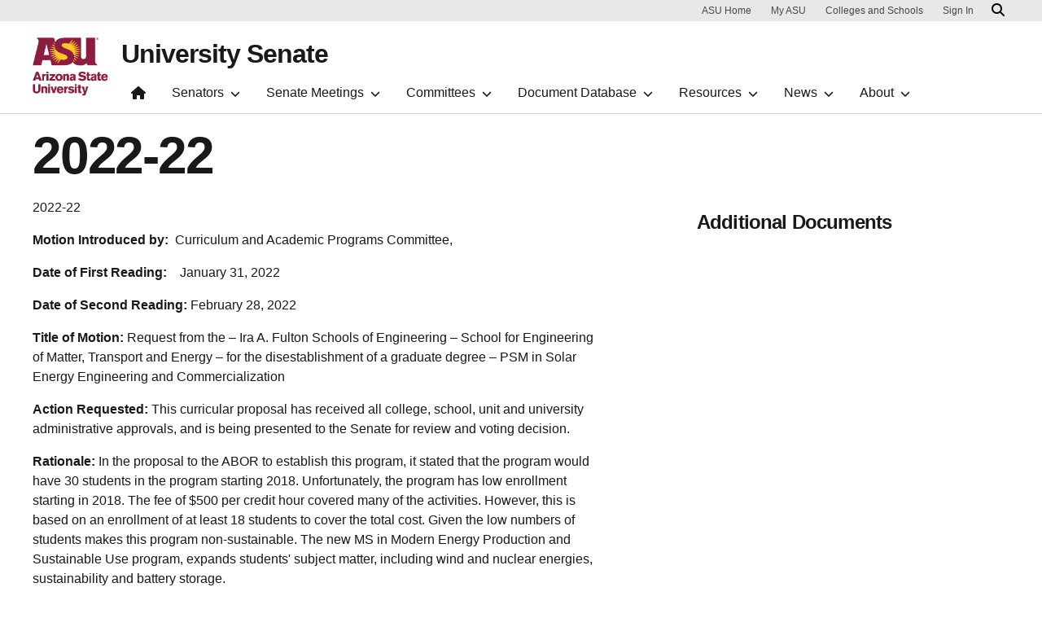

--- FILE ---
content_type: text/html; charset=UTF-8
request_url: https://usenate.asu.edu/motions/2022-22
body_size: 5721
content:
<!DOCTYPE html>
<html lang="en" dir="ltr">
  <head>
    <meta charset="utf-8" />
<script>window.dataLayer = window.dataLayer || [];</script>
<script>
    // Google Tag Manager - GTM-KDWN8Z
    (function(w,d,s,l,i){w[l]=w[l]||[];w[l].push({'gtm.start':
    new Date().getTime(),event:'gtm.js'});var f=d.getElementsByTagName(s)[0],
    j=d.createElement(s),dl=l!='dataLayer'?'&amp;l='+l:'';j.async=true;j.src=
    '//www.googletagmanager.com/gtm.js?id='+i+dl;f.parentNode.insertBefore(j,f);
    })(window,document,'script','dataLayer','GTM-KDWN8Z');
</script>
<meta name="description" content="Motion Introduced by: Curriculum and Academic Programs Committee,Date of First Reading: January 31, 2022Date of Second Reading: February 28, 2022Title of Motion: Request from the – Ira A. Fulton Schools of Engineering – School for Engineering of Matter, Transport and Energy – for the disestablishment of a graduate degree – PSM in Solar Energy Engineering and Commercialization" />
<link rel="canonical" href="https://usenate.asu.edu/motions/2022-22" />
<meta name="Generator" content="Drupal 10 (https://www.drupal.org)" />
<meta name="MobileOptimized" content="width" />
<meta name="HandheldFriendly" content="true" />
<meta name="viewport" content="width=device-width, initial-scale=1.0" />
<meta name="cmsversion" content="Webspark: 2.17.0" />
<link rel="icon" href="/profiles/contrib/webspark/themes/renovation/favicon.ico" type="image/vnd.microsoft.icon" />

    <title>2022-22 | University Senate</title>
    <link rel="stylesheet" media="all" href="/sites/g/files/litvpz3301/files/css/css_yP-GLV-TPaDN8u6U_i3hzwbtAopt4cUc3eWiPisHSic.css?delta=0&amp;language=en&amp;theme=renovation&amp;include=eJxdjVsOhCAMRTfEyJJIgUaNtSVt0bD7YTIfJn7e17lgPWUFrrHI2YSR3T60T0tHgBmucqEycMGYwTA0UFgV2maxam9Ay-MsnVvPtNuGNSiyXOC7cDQfhMGGOZ5_yo3Z5u5ImaQcFl_6yU-pnTA9sEQwpLtFv6UIpSzi5vM-GZZf4QtiZ1Rc" />
<link rel="stylesheet" media="all" href="/sites/g/files/litvpz3301/files/css/css_aW3s965anHafQIEo20NMg25S50SwHPETsxE25PPvcBk.css?delta=1&amp;language=en&amp;theme=renovation&amp;include=eJxdjVsOhCAMRTfEyJJIgUaNtSVt0bD7YTIfJn7e17lgPWUFrrHI2YSR3T60T0tHgBmucqEycMGYwTA0UFgV2maxam9Ay-MsnVvPtNuGNSiyXOC7cDQfhMGGOZ5_yo3Z5u5ImaQcFl_6yU-pnTA9sEQwpLtFv6UIpSzi5vM-GZZf4QtiZ1Rc" />

    
            <script defer src="/libraries/fontawesome/js/all.min.js"></script>
    <script defer src="/profiles/contrib/webspark/themes/renovation/js/asuawesome.js"></script>
  </head>
  <body class="node-9542 node-type--motions">
    
    <!-- Google Tag Manager (noscript) - GTM-KDWN8Z -->
    <noscript><iframe src="//www.googletagmanager.com/ns.html?id=GTM-KDWN8Z"
    height="0" width="0" style="display:none;visibility:hidden"></iframe>
    </noscript>
    <!-- End Google Tag Manager (noscript) - GTM-KDWN8Z -->

      <div class="dialog-off-canvas-main-canvas" data-off-canvas-main-canvas>
      <header>
        
  <div class="block block--asubrandheader">

  
    

            
        <!-- Header component will be initialized in this container. -->
        <div id="ws2HeaderContainer"></div>
      
  </div>

<div id="block-mobilecssoverrides" class="block--type-text-content block block-block-content block-block-content0b247d41-8d38-4f1f-a559-d4fb3b6065c1 clearfix default">
    

    
    
  
  <div class="formatted-text">
      <style type="text/css">@media (max-width: 768px) {
      .pt-12{
         padding-top: 3rem !important;
      }
      .pb-12{
         padding-bottom: 3rem !important;
      }
      .pt-10{
         padding-top:2.5rem!important;
      }
      .pb-10{
         padding-bottom: 2.5rem !important;
      }
      .pb-8{
         padding-bottom: 2rem !important;
      }
      .pt-8{
         padding-top: 2rem !important;
      }
      .py-10{
         padding-top:2.5rem!important;
         padding-bottom: 2.5rem !important;
      }
      .py-12{
         padding-top: 3rem !important;
         padding-bottom: 3rem !important;
      }
   }
</style>

  </div>

</div>


  </header>
<main>
  <div class="page page-wrapper-webspark ">
    <div class="pt-5 pb-5">

              <div class="page__pre-content center-container max-size-container">
          <div class="container">
            
          </div>
        </div>
      
              <div id="skip-to-content" class="page__content center-container max-size-container">
            <div data-drupal-messages-fallback class="hidden"></div>
<article  data-history-node-id="9542" class="node node--promoted motions motions--full" >
  
  
              <div class="layout__fixed-width">
          <div  class="bg-top bg-percent-100 max-size-container center-container bg-white">
        <div class="container">
          <div class="row">
            <div class="col-12">
              <div  class="layout__region layout__region--first">
                
  <div class="block">

  
    

            
      
<h1>
  2022-22
</h1>
  
      
  </div>

              </div>
            </div>
          </div>
        </div>
      </div>
      </div>
<div  class="8-4 bg-top bg-percent-100 uds-flex-order-default bg-white">
  <div class="container">
    <div class="row">
              <div  class="layout__region layout__region--first col-md-8">
          
  <div class="pb-2 block">

  
    

              2022-22

      
  </div>

  <div class="pb-2 block">

  
    

              <p><strong>Motion Introduced by:</strong>&nbsp; Curriculum and Academic Programs Committee,</p><p><strong>Date of First Reading:</strong> &nbsp;&nbsp;&nbsp;January 31, 2022</p><p><strong>Date of Second Reading:</strong> February 28, 2022</p><p><strong>Title of Motion:</strong> Request from the – Ira A. Fulton Schools of Engineering – School for Engineering of Matter, Transport and Energy – for the disestablishment of a graduate degree – PSM in Solar Energy Engineering and Commercialization</p><p><strong>Action Requested:</strong> This curricular proposal has received all college, school, unit and university administrative approvals, and is being presented to the Senate for review and voting decision.&nbsp; &nbsp;</p><p><strong>Rationale:</strong> In the proposal to the ABOR to establish this program, it stated that the program would have 30 students in the program starting 2018. Unfortunately, the program has low enrollment starting in 2018. The fee of $500 per credit hour covered many of the activities. However, this is based on an enrollment of at least 18 students to cover the total cost. Given the low numbers of students makes this program non-sustainable. The new MS in Modern Energy Production and Sustainable Use program, expands students' subject matter, including wind and nuclear energies, sustainability and battery storage.</p>

      
  </div>

  <div class="block">

  
            <h2 class="h3">Actions:</h2>
        

              Approved

      
  </div>

        </div>
                    <div  class="layout__region layout__region--second col-md-4">
          
<div class="block block-layout-builder block-inline-blocktext-content clearfix default">
    

    
    
  
  <div class="formatted-text">
      <h3>Additional Documents</h3>
  </div>

</div>

        </div>
          </div>
  </div>
</div>

  </article>



        </div>
          </div>
  </div>
</main>
  <footer class="page__footer" id="asu-footer" role="contentinfo">
      
  <div class="block block--asufooter">

  
    

              <div class="wrapper" id="wrapper-endorsed-footer">
    <div class="container" id="endorsed-footer">
      <div class="row">
        <div class="col-md" id="endorsed-logo">
                      <a
              href="https://www.asu.edu"
              data-ga-footer-type="internal link"
              data-ga-footer-section="primary footer"
              data-ga-footer="asu logo"
              data-ga-footer-component=""
            >
              
<img src="/sites/g/files/litvpz3301/files/styles/footer_logo/public/2023-05/asu_universitysenate_horiz_rgb_white_150ppi.png?itok=NgluwXoF" width="380" height="112" alt="ASU University Senate logo" loading="lazy" class="img-fluid" />


            </a>
                  </div>
        <div class="col-md" id="social-media">
          <nav class="nav" aria-label="Social Media">
                                      <a
                class="nav-link"
                href="https://twitter.com/AsuSenate"
                data-ga-footer-type="external link"
                data-ga-footer-section="primary footer"
                data-ga-footer="twitter icon"
                data-ga-footer-component=""
              >
                <span title="X / Twitter Social Media Icon" class="fab fa-square-x-twitter"></span>
              </a>
                                                          </nav>
        </div>
      </div>
    </div>
  </div>

  <div class="wrapper" id="wrapper-footer-columns">
    <div class="container" id="footer-columns">
      <div class="row">
        <div class="col-xl" id="info-column">
          <div class="h5">Office of the University Senate</div>
                      <p class="contact-link">
            <a
              data-ga-footer-type="internal link"
              data-ga-footer-region="footer"
              data-ga-footer-section="primary footer"
              data-ga-footer="Contact us"
              data-ga-footer-component="Office of the University Senate"
              href="/about/staff">Contact us</a></p>
                            </div>
              </div>
    </div>
  </div>

<div class="wrapper" id="wrapper-footer-innovation">
  <div class="container" id="footer-innovation">
    <div class="row">
      <div class="col">
        <div class="d-flex footer-innovation-links">
          <nav class="nav" aria-label="University Services">
            <a
              class="nav-link"
              href="https://www.asu.edu/about/locations-maps"
              data-ga-footer-type="internal link"
              data-ga-footer-section="secondary footer"
              data-ga-footer="maps and locations"
              data-ga-footer-component=""
            >Maps and Locations</a>
            <a
              class="nav-link"
              href="https://cfo.asu.edu/applicant"
              data-ga-footer-type="internal link"
              data-ga-footer-section="secondary footer"
              data-ga-footer="jobs"
              data-ga-footer-component=""
            >Jobs</a>
            <a
              class="nav-link"
              href="https://search.asu.edu/?search-tabs=web_dir_faculty_staff"
              data-ga-footer-type="internal link"
              data-ga-footer-section="secondary footer"
              data-ga-footer="directory"
              data-ga-footer-component=""
            >Directory</a>
            <a
              class="nav-link"
              href="https://www.asu.edu/about/contact"
              data-ga-footer-type="internal link"
              data-ga-footer-section="secondary footer"
              data-ga-footer="contact asu"
              data-ga-footer-component=""
            >Contact ASU</a>
            <a
              class="nav-link"
              href="https://my.asu.edu"
              data-ga-footer-type="internal link"
              data-ga-footer-section="secondary footer"
              data-ga-footer="my asu"
              data-ga-footer-component=""
            >My ASU</a>
          </nav>
          <a
            class="img-link"
            href="https://www.asu.edu/rankings"
            data-ga-footer-type="internal link"
            data-ga-footer-section="secondary footer"
            data-ga-footer="#1 in the u.s. for innovation"
            data-ga-footer-component=""
          >
            <img src="/profiles/contrib/webspark/modules/asu_footer/img/footer-rank.png" loading="lazy" height="105" width="640" alt="Repeatedly ranked #1 on 30+ lists in the last 3 years">
          </a>
        </div>
      </div>
    </div>
  </div>
</div>

<div class="wrapper" id="wrapper-footer-colophon">
  <div class="container" id="footer-colophon">
    <div class="row">
      <div class="col">
        <div class="footer-legal-links">
          <nav class="nav colophon" aria-label="University Legal and Compliance">
            <a
              class="nav-link"
              href="https://www.asu.edu/about/copyright-trademark"
              data-ga-footer-type="internal link"
              data-ga-footer-section="tertiary footer"
              data-ga-footer="copyright and trademark"
              data-ga-footer-component=""
            >Copyright and Trademark</a>
            <a
              class="nav-link"
              href="https://accessibility.asu.edu/report"
              data-ga-footer-type="internal link"
              data-ga-footer-section="tertiary footer"
              data-ga-footer="accessibility"
              data-ga-footer-component=""
            >Accessibility</a>
            <a
              class="nav-link"
              href="https://www.asu.edu/about/privacy"
              data-ga-footer-type="internal link"
              data-ga-footer-section="tertiary footer"
              data-ga-footer="privacy"
              data-ga-footer-component=""
            >Privacy</a>
            <a
              class="nav-link"
              href="https://www.asu.edu/about/terms-of-use"
              data-ga-footer-type="internal link"
              data-ga-footer-section="tertiary footer"
              data-ga-footer="terms of use"
              data-ga-footer-component=""
            >Terms of Use</a>
            <a
              class="nav-link"
              href="https://www.asu.edu/emergency"
              data-ga-footer-type="internal link"
              data-ga-footer-section="tertiary footer"
              data-ga-footer="emergency"
              data-ga-footer-component=""
            >Emergency</a>
          </nav>
        </div>
      </div>
    </div>
  </div>
</div>

      
  </div>


  </footer>

  </div>

    
    <script type="application/json" data-drupal-selector="drupal-settings-json">{"path":{"baseUrl":"\/","pathPrefix":"","currentPath":"node\/9542","currentPathIsAdmin":false,"isFront":false,"currentLanguage":"en","themeUrl":"profiles\/contrib\/webspark\/themes\/renovation"},"pluralDelimiter":"\u0003","suppressDeprecationErrors":true,"asu_brand":{"props":{"baseUrl":"https:\/\/usenate.asu.edu\/","title":"University Senate","parentOrg":"","parentOrgUrl":"","expandOnHover":0,"loginLink":"\/caslogin","logoutLink":"\/caslogout","loggedIn":false,"userName":"","navTree":[{"href":"\/","text":"Home","items":"","buttons":"","type":"icon-home","class":"home"},{"href":"","text":"Senators","items":[[{"href":"\/about\/leadership","text":"Senate Leadership","type":null,"children":[]},{"href":"\/senate-leadership-meeting-dates","text":"Senate Leadership Meeting Dates","type":null,"children":[]},{"href":"\/senators\/roster","text":"Senate Roster","type":null,"children":[]},{"href":"\/senate-meeting-dates","text":"Senate Meeting Dates","type":null,"children":[]},{"href":"\/senator-spotlight","text":"Senator Spotlights","type":null,"children":[]}]],"buttons":""},{"href":"","text":"Senate Meetings","items":[[{"href":"\/senate-meetings\/2025-2026","text":"2025-2026","type":null,"children":[]},{"href":"\/senate-meetings\/2024-2025","text":"2024-2025","type":null,"children":[]},{"href":"\/senate-meetings\/2023-2024","text":"2023-2024","type":null,"children":[]},{"href":"\/senate-meetings\/2022-2023","text":"2022-2023","type":null,"children":[]},{"href":"\/senate-meetings\/2021-2022","text":"2021-2022","type":null,"children":[]},{"href":"\/senate-meetings\/2020-2021","text":"2020-2021","type":null,"children":[]},{"href":"\/senate-meetings\/2019-2020","text":"2019-2020","type":null,"children":[]},{"href":"\/senate-meetings\/2018-2019","text":"2018-2019","type":null,"children":[]},{"href":"\/senate-meetings\/2017-2018","text":"2017-2018","type":null,"children":[]}],[{"href":"\/senate-meetings\/2016-2017","text":"2016-2017","type":"column break","children":[]},{"href":"\/senate-meetings\/2015-2016","text":"2015-2016","type":null,"children":[]},{"href":"\/senate-meetings\/2014-2015","text":"2014-2015","type":null,"children":[]},{"href":"\/senate-meetings\/2013-2014","text":"2013-2014","type":null,"children":[]},{"href":"\/senate-meetings\/2012-2013","text":"2012-2013","type":null,"children":[]}],[{"href":"\/senate-meetings\/2011-2012","text":"2011-2012","type":"column break","children":[]},{"href":"\/senate-meetings\/archives","text":"Archives","type":null,"children":[]}]],"buttons":""},{"href":"","text":"Committees","items":[[{"href":"\/committees\/grievance","text":"Senate Grievance Committees","type":null,"children":[{"href":"\/committees\/apgc","text":"Academic Professional Grievance Committee","type":null},{"href":"\/committees\/caft","text":"Committee on Academic Freedom and Tenure","type":null},{"href":"\/committees\/ggc","text":"The Grievance Committee","type":null},{"href":"\/committees\/gcc","text":"Grievance Clearinghouse Committee","type":null}]},{"href":"\/committees\/standing","text":"Senate Standing Committees","type":null,"children":[{"href":"\/committees\/coc","text":"Committee on Committees","type":null},{"href":"\/committees\/capc","text":"Curriculum and Academic Programs Committee","type":null},{"href":"\/digitally-enhanced-teaching-and-learning-ad-hoc-committee","text":"Digitally Enhanced Teaching and Learning Ad Hoc","type":null},{"href":"\/committees\/usec","text":"Executive Committee","type":null},{"href":"\/committees\/uspc","text":"Personnel Committee","type":null},{"href":"\/committees\/rcac","text":"Research and Creative Activities Committee","type":null},{"href":"\/committees\/sfpc","text":"Student-Faculty Policy Committee","type":null},{"href":"\/committees\/usfc","text":"University Services and Facilities Committee","type":null}]},{"href":"\/committees\/senate-university","text":"Senate University Committees","type":null,"children":[{"href":"\/committees\/llc","text":"Library Liaison Committee","type":null},{"href":"https:\/\/provost.asu.edu\/curriculum-development\/gsc","text":"University General Studies","type":null}]},{"href":"\/committees\/online-education-task-force","text":"Online Education Task Force","type":null,"children":[]},{"href":"\/archived-committees","text":"Archived Committees","type":null,"children":[]}]],"buttons":""},{"href":"","text":"Document Database","items":[[{"href":"\/documents","text":"Document Database","type":null,"children":[]},{"href":"\/documents\/annual-reports","text":"Annual Reports","type":null,"children":[]},{"href":"\/documents","text":"All Other Documents","type":null,"children":[]},{"href":"\/videos","text":"Videos","type":null,"children":[]}]],"buttons":""},{"href":"","text":"Resources","items":[[{"href":"https:\/\/policy.asu.edu\/","text":"Academic Affairs Manual (ACD)","type":null,"children":[]},{"href":"\/resources\/bylaws","text":"Academic Unit Bylaws","type":null,"children":[]},{"href":"http:\/\/www.azregents.edu\/","text":"Arizona Board of Regents","type":null,"children":[]},{"href":"\/resources\/arizona-faculties-council","text":"Arizona Faculties Council","type":null,"children":[]},{"href":"https:\/\/staffcouncil.asu.edu\/","text":"ASU Staff Council","type":null,"children":[]},{"href":"\/resources\/education","text":"Education","type":null,"children":[]},{"href":"\/gsr","text":"Filing a Grievance","type":null,"children":[]}],[{"href":"\/resources\/helpful-links","text":"Helpful Links","type":"column break","children":[]},{"href":"\/top-ten-tech-list","text":"The Top Ten Tech List","type":null,"children":[]},{"href":"\/pac12-academic-leadership-coalition","text":"PAC 12 Academic Leadership Coalition","type":null,"children":[]}]],"buttons":""},{"href":"","text":"News","items":[[{"href":"\/newsletter","text":"Dashboard Newsletter","type":null,"children":[]},{"href":"\/news","text":"Faculty Achievements","type":null,"children":[]}]],"buttons":""},{"href":"","text":"About","items":[[{"href":"\/about\/shared-governance","text":"Shared Governance at ASU","type":null,"children":[]},{"href":"\/about\/constitution","text":"Constitution and Bylaws","type":null,"children":[]},{"href":"\/sites\/default\/files\/asu-2021-2022-senate-manual.2-1-19-2021.pdf","text":"Procedures and Protocol Manual","type":null,"children":[]},{"href":"https:\/\/usenate.asu.edu\/past-presidents","text":"Past Presidents","type":null,"children":[]},{"href":"\/about\/staff","text":"Staff","type":null,"children":[]}]],"buttons":""}],"logo":{"alt":"Arizona State University logo","title":"ASU homepage","src":"\/profiles\/contrib\/webspark\/modules\/asu_brand\/node_modules\/@asu\/component-header-footer\/dist\/assets\/img\/arizona-state-university-logo-vertical.png","mobileSrc":"\/profiles\/contrib\/webspark\/modules\/asu_brand\/node_modules\/@asu\/component-header-footer\/dist\/assets\/img\/arizona-state-university-logo.png","brandLink":"https:\/\/www.asu.edu"},"searchUrl":"https:\/\/search.asu.edu\/search"}},"is_admin":false,"user":{"uid":0,"permissionsHash":"814c9d222e626f6e796d48b48ad137670331f8b93d74f308ecced8a86151bfef"}}</script>
<script src="/sites/g/files/litvpz3301/files/js/js_u8W12eQlMQmjJ-HQR1sxK2BkQRn1zU0Or99mg7qPgFk.js?scope=footer&amp;delta=0&amp;language=en&amp;theme=renovation&amp;include=eJxdjEEOgCAMBD8E6ZNIwZoYsDVt1fB7FU962tnZZNH2lBV5giLrJkzsFttyK-0B73EWcVJ4I-YmpQ6vhMVTESUYGB8MSiwH-iIM5r19hGNuZOGkbBtqTePL4NcvTpE5Xg"></script>

  <script defer src="https://static.cloudflareinsights.com/beacon.min.js/vcd15cbe7772f49c399c6a5babf22c1241717689176015" integrity="sha512-ZpsOmlRQV6y907TI0dKBHq9Md29nnaEIPlkf84rnaERnq6zvWvPUqr2ft8M1aS28oN72PdrCzSjY4U6VaAw1EQ==" data-cf-beacon='{"rayId":"9c28ee611934910d","version":"2025.9.1","serverTiming":{"name":{"cfExtPri":true,"cfEdge":true,"cfOrigin":true,"cfL4":true,"cfSpeedBrain":true,"cfCacheStatus":true}},"token":"277cfcd0c61a45a28a0965fee3339e35","b":1}' crossorigin="anonymous"></script>
</body>
</html>
